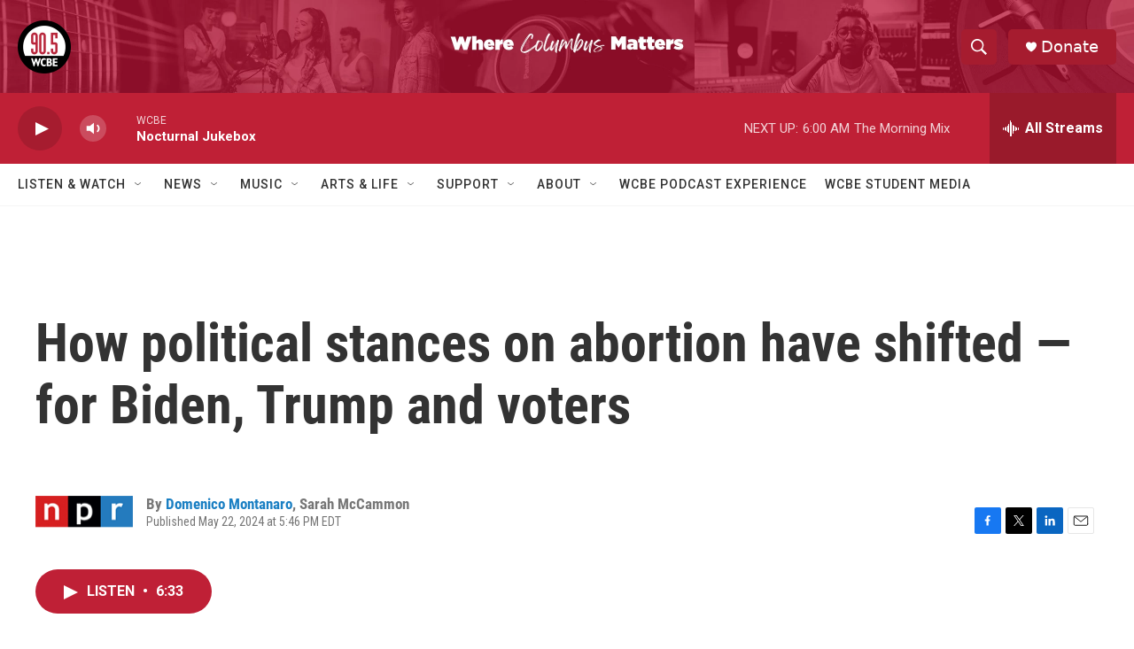

--- FILE ---
content_type: text/html; charset=utf-8
request_url: https://www.google.com/recaptcha/api2/aframe
body_size: 266
content:
<!DOCTYPE HTML><html><head><meta http-equiv="content-type" content="text/html; charset=UTF-8"></head><body><script nonce="PvaESsZfC5VRdodr-gOoYg">/** Anti-fraud and anti-abuse applications only. See google.com/recaptcha */ try{var clients={'sodar':'https://pagead2.googlesyndication.com/pagead/sodar?'};window.addEventListener("message",function(a){try{if(a.source===window.parent){var b=JSON.parse(a.data);var c=clients[b['id']];if(c){var d=document.createElement('img');d.src=c+b['params']+'&rc='+(localStorage.getItem("rc::a")?sessionStorage.getItem("rc::b"):"");window.document.body.appendChild(d);sessionStorage.setItem("rc::e",parseInt(sessionStorage.getItem("rc::e")||0)+1);localStorage.setItem("rc::h",'1769597216086');}}}catch(b){}});window.parent.postMessage("_grecaptcha_ready", "*");}catch(b){}</script></body></html>